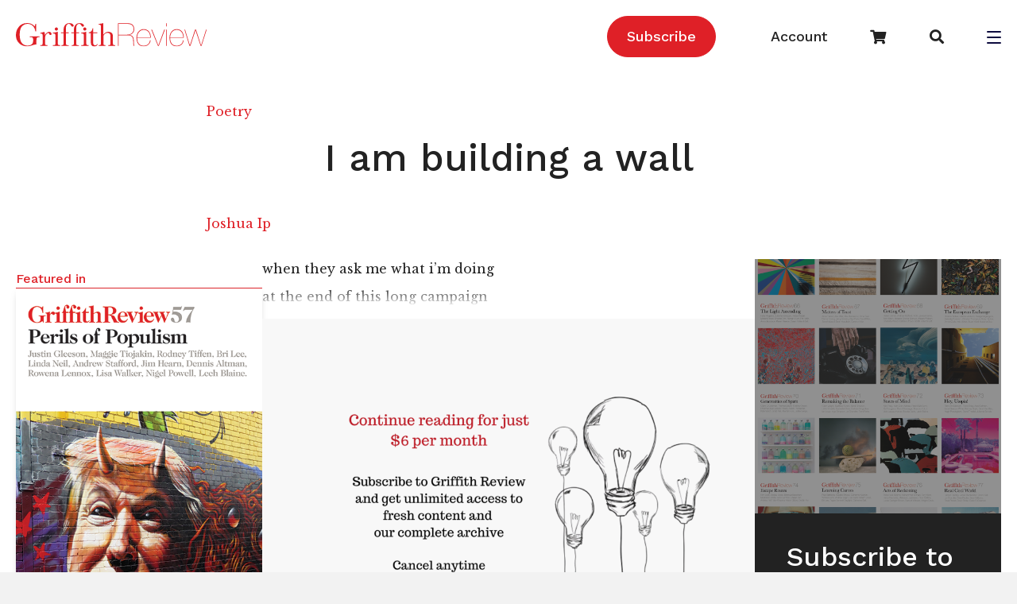

--- FILE ---
content_type: text/html; charset=UTF-8
request_url: https://www.griffithreview.com/articles/i-am-building-a-wall/
body_size: 20008
content:
<!DOCTYPE html>
<html lang="en-US">

<head>
		<meta charset="UTF-8" />
<script>
var gform;gform||(document.addEventListener("gform_main_scripts_loaded",function(){gform.scriptsLoaded=!0}),document.addEventListener("gform/theme/scripts_loaded",function(){gform.themeScriptsLoaded=!0}),window.addEventListener("DOMContentLoaded",function(){gform.domLoaded=!0}),gform={domLoaded:!1,scriptsLoaded:!1,themeScriptsLoaded:!1,isFormEditor:()=>"function"==typeof InitializeEditor,callIfLoaded:function(o){return!(!gform.domLoaded||!gform.scriptsLoaded||!gform.themeScriptsLoaded&&!gform.isFormEditor()||(gform.isFormEditor()&&console.warn("The use of gform.initializeOnLoaded() is deprecated in the form editor context and will be removed in Gravity Forms 3.1."),o(),0))},initializeOnLoaded:function(o){gform.callIfLoaded(o)||(document.addEventListener("gform_main_scripts_loaded",()=>{gform.scriptsLoaded=!0,gform.callIfLoaded(o)}),document.addEventListener("gform/theme/scripts_loaded",()=>{gform.themeScriptsLoaded=!0,gform.callIfLoaded(o)}),window.addEventListener("DOMContentLoaded",()=>{gform.domLoaded=!0,gform.callIfLoaded(o)}))},hooks:{action:{},filter:{}},addAction:function(o,r,e,t){gform.addHook("action",o,r,e,t)},addFilter:function(o,r,e,t){gform.addHook("filter",o,r,e,t)},doAction:function(o){gform.doHook("action",o,arguments)},applyFilters:function(o){return gform.doHook("filter",o,arguments)},removeAction:function(o,r){gform.removeHook("action",o,r)},removeFilter:function(o,r,e){gform.removeHook("filter",o,r,e)},addHook:function(o,r,e,t,n){null==gform.hooks[o][r]&&(gform.hooks[o][r]=[]);var d=gform.hooks[o][r];null==n&&(n=r+"_"+d.length),gform.hooks[o][r].push({tag:n,callable:e,priority:t=null==t?10:t})},doHook:function(r,o,e){var t;if(e=Array.prototype.slice.call(e,1),null!=gform.hooks[r][o]&&((o=gform.hooks[r][o]).sort(function(o,r){return o.priority-r.priority}),o.forEach(function(o){"function"!=typeof(t=o.callable)&&(t=window[t]),"action"==r?t.apply(null,e):e[0]=t.apply(null,e)})),"filter"==r)return e[0]},removeHook:function(o,r,t,n){var e;null!=gform.hooks[o][r]&&(e=(e=gform.hooks[o][r]).filter(function(o,r,e){return!!(null!=n&&n!=o.tag||null!=t&&t!=o.priority)}),gform.hooks[o][r]=e)}});
</script>

	<meta name='viewport' content='width=device-width, initial-scale=1.0' />
	<meta http-equiv='X-UA-Compatible' content='IE=edge' />
	
	<!-- Google Tag Manager -->
<script>(function(w,d,s,l,i){w[l]=w[l]||[];w[l].push({'gtm.start':
new Date().getTime(),event:'gtm.js'});var f=d.getElementsByTagName(s)[0],
j=d.createElement(s),dl=l!='dataLayer'?'&l='+l:'';j.async=true;j.src=
'https://www.googletagmanager.com/gtm.js?id='+i+dl;f.parentNode.insertBefore(j,f);
})(window,document,'script','dataLayer','GTM-5QTX4RX');</script>
<!-- End Google Tag Manager -->

	<link rel="profile" href="https://gmpg.org/xfn/11" />
	<meta name='robots' content='index, follow, max-image-preview:large, max-snippet:-1, max-video-preview:-1' />
	<style>img:is([sizes="auto" i], [sizes^="auto," i]) { contain-intrinsic-size: 3000px 1500px }</style>
	
<!-- Social Warfare v4.5.6 https://warfareplugins.com - BEGINNING OF OUTPUT -->
<style>
	@font-face {
		font-family: "sw-icon-font";
		src:url("https://www.griffithreview.com/wp-content/plugins/social-warfare/assets/fonts/sw-icon-font.eot?ver=4.5.6");
		src:url("https://www.griffithreview.com/wp-content/plugins/social-warfare/assets/fonts/sw-icon-font.eot?ver=4.5.6#iefix") format("embedded-opentype"),
		url("https://www.griffithreview.com/wp-content/plugins/social-warfare/assets/fonts/sw-icon-font.woff?ver=4.5.6") format("woff"),
		url("https://www.griffithreview.com/wp-content/plugins/social-warfare/assets/fonts/sw-icon-font.ttf?ver=4.5.6") format("truetype"),
		url("https://www.griffithreview.com/wp-content/plugins/social-warfare/assets/fonts/sw-icon-font.svg?ver=4.5.6#1445203416") format("svg");
		font-weight: normal;
		font-style: normal;
		font-display:block;
	}
</style>
<!-- Social Warfare v4.5.6 https://warfareplugins.com - END OF OUTPUT -->


	<!-- This site is optimized with the Yoast SEO Premium plugin v26.3 (Yoast SEO v26.3) - https://yoast.com/wordpress/plugins/seo/ -->
	<title>I am building a wall - Griffith Review</title>
	<link rel="canonical" href="https://www.griffithreview.com/articles/i-am-building-a-wall/" />
	<meta property="og:locale" content="en_US" />
	<meta property="og:type" content="article" />
	<meta property="og:title" content="I am building a wall" />
	<meta property="og:description" content="when they ask me what i’m doing at the end of this long campaign Already a subscriber? Sign in here If you are an educator or student wishing to access content for study purposes please contact us at griffithreview@griffith.edu.au" />
	<meta property="og:url" content="https://www.griffithreview.com/articles/i-am-building-a-wall/" />
	<meta property="og:site_name" content="Griffith Review" />
	<meta property="article:publisher" content="https://www.facebook.com/griffithreview" />
	<meta property="article:modified_time" content="2023-03-03T02:23:20+00:00" />
	<meta property="og:image" content="https://www.griffithreview.com/wp-content/uploads/GR-in-circle.GriffithRED-e1502076454330.png" />
	<meta property="og:image:width" content="200" />
	<meta property="og:image:height" content="200" />
	<meta property="og:image:type" content="image/png" />
	<meta name="twitter:card" content="summary_large_image" />
	<meta name="twitter:site" content="@griffithreview" />
	<meta name="twitter:label1" content="Est. reading time" />
	<meta name="twitter:data1" content="3 minutes" />
	<script type="application/ld+json" class="yoast-schema-graph">{"@context":"https://schema.org","@graph":[{"@type":"WebPage","@id":"https://www.griffithreview.com/articles/i-am-building-a-wall/","url":"https://www.griffithreview.com/articles/i-am-building-a-wall/","name":"I am building a wall - Griffith Review","isPartOf":{"@id":"https://www.griffithreview.com/#website"},"datePublished":"2017-07-27T01:38:43+00:00","dateModified":"2023-03-03T02:23:20+00:00","breadcrumb":{"@id":"https://www.griffithreview.com/articles/i-am-building-a-wall/#breadcrumb"},"inLanguage":"en-US","potentialAction":[{"@type":"ReadAction","target":["https://www.griffithreview.com/articles/i-am-building-a-wall/"]}]},{"@type":"BreadcrumbList","@id":"https://www.griffithreview.com/articles/i-am-building-a-wall/#breadcrumb","itemListElement":[{"@type":"ListItem","position":1,"name":"Home","item":"https://www.griffithreview.com/"},{"@type":"ListItem","position":2,"name":"Articles","item":"https://www.griffithreview.com/articles/"},{"@type":"ListItem","position":3,"name":"I am building a wall"}]},{"@type":"WebSite","@id":"https://www.griffithreview.com/#website","url":"https://www.griffithreview.com/","name":"griffithreview.com","description":"A quarterly of new writing and ideas","publisher":{"@id":"https://www.griffithreview.com/#organization"},"potentialAction":[{"@type":"SearchAction","target":{"@type":"EntryPoint","urlTemplate":"https://www.griffithreview.com/?s={search_term_string}"},"query-input":{"@type":"PropertyValueSpecification","valueRequired":true,"valueName":"search_term_string"}}],"inLanguage":"en-US"},{"@type":"Organization","@id":"https://www.griffithreview.com/#organization","name":"griffithreview.com","url":"https://www.griffithreview.com/","logo":{"@type":"ImageObject","inLanguage":"en-US","@id":"https://www.griffithreview.com/#/schema/logo/image/","url":"https://www.griffithreview.com/wp-content/uploads/2023/05/Griffith-Review-horizontal-logo-cmyk-3-scaled.jpg","contentUrl":"https://www.griffithreview.com/wp-content/uploads/2023/05/Griffith-Review-horizontal-logo-cmyk-3-scaled.jpg","width":2560,"height":346,"caption":"griffithreview.com"},"image":{"@id":"https://www.griffithreview.com/#/schema/logo/image/"},"sameAs":["https://www.facebook.com/griffithreview","https://x.com/griffithreview","https://www.instagram.com/griffithreview/"]}]}</script>
	<!-- / Yoast SEO Premium plugin. -->


<link rel='dns-prefetch' href='//fonts.googleapis.com' />
<link href='https://fonts.gstatic.com' crossorigin rel='preconnect' />
<link rel="alternate" type="application/rss+xml" title="Griffith Review &raquo; Feed" href="https://www.griffithreview.com/feed/" />
<link rel="alternate" type="application/rss+xml" title="Griffith Review &raquo; Comments Feed" href="https://www.griffithreview.com/comments/feed/" />
<link rel="preload" href="https://www.griffithreview.com/wp-content/plugins/bb-plugin/fonts/fontawesome/5.15.4/webfonts/fa-brands-400.woff2" as="font" type="font/woff2" crossorigin="anonymous">
<link rel="preload" href="https://www.griffithreview.com/wp-content/plugins/bb-plugin/fonts/fontawesome/5.15.4/webfonts/fa-solid-900.woff2" as="font" type="font/woff2" crossorigin="anonymous">
<link rel="preload" href="https://www.griffithreview.com/wp-content/plugins/bb-plugin/fonts/fontawesome/5.15.4/webfonts/fa-regular-400.woff2" as="font" type="font/woff2" crossorigin="anonymous">
<script>
window._wpemojiSettings = {"baseUrl":"https:\/\/s.w.org\/images\/core\/emoji\/16.0.1\/72x72\/","ext":".png","svgUrl":"https:\/\/s.w.org\/images\/core\/emoji\/16.0.1\/svg\/","svgExt":".svg","source":{"concatemoji":"https:\/\/www.griffithreview.com\/wp-includes\/js\/wp-emoji-release.min.js?ver=6.8.3"}};
/*! This file is auto-generated */
!function(s,n){var o,i,e;function c(e){try{var t={supportTests:e,timestamp:(new Date).valueOf()};sessionStorage.setItem(o,JSON.stringify(t))}catch(e){}}function p(e,t,n){e.clearRect(0,0,e.canvas.width,e.canvas.height),e.fillText(t,0,0);var t=new Uint32Array(e.getImageData(0,0,e.canvas.width,e.canvas.height).data),a=(e.clearRect(0,0,e.canvas.width,e.canvas.height),e.fillText(n,0,0),new Uint32Array(e.getImageData(0,0,e.canvas.width,e.canvas.height).data));return t.every(function(e,t){return e===a[t]})}function u(e,t){e.clearRect(0,0,e.canvas.width,e.canvas.height),e.fillText(t,0,0);for(var n=e.getImageData(16,16,1,1),a=0;a<n.data.length;a++)if(0!==n.data[a])return!1;return!0}function f(e,t,n,a){switch(t){case"flag":return n(e,"\ud83c\udff3\ufe0f\u200d\u26a7\ufe0f","\ud83c\udff3\ufe0f\u200b\u26a7\ufe0f")?!1:!n(e,"\ud83c\udde8\ud83c\uddf6","\ud83c\udde8\u200b\ud83c\uddf6")&&!n(e,"\ud83c\udff4\udb40\udc67\udb40\udc62\udb40\udc65\udb40\udc6e\udb40\udc67\udb40\udc7f","\ud83c\udff4\u200b\udb40\udc67\u200b\udb40\udc62\u200b\udb40\udc65\u200b\udb40\udc6e\u200b\udb40\udc67\u200b\udb40\udc7f");case"emoji":return!a(e,"\ud83e\udedf")}return!1}function g(e,t,n,a){var r="undefined"!=typeof WorkerGlobalScope&&self instanceof WorkerGlobalScope?new OffscreenCanvas(300,150):s.createElement("canvas"),o=r.getContext("2d",{willReadFrequently:!0}),i=(o.textBaseline="top",o.font="600 32px Arial",{});return e.forEach(function(e){i[e]=t(o,e,n,a)}),i}function t(e){var t=s.createElement("script");t.src=e,t.defer=!0,s.head.appendChild(t)}"undefined"!=typeof Promise&&(o="wpEmojiSettingsSupports",i=["flag","emoji"],n.supports={everything:!0,everythingExceptFlag:!0},e=new Promise(function(e){s.addEventListener("DOMContentLoaded",e,{once:!0})}),new Promise(function(t){var n=function(){try{var e=JSON.parse(sessionStorage.getItem(o));if("object"==typeof e&&"number"==typeof e.timestamp&&(new Date).valueOf()<e.timestamp+604800&&"object"==typeof e.supportTests)return e.supportTests}catch(e){}return null}();if(!n){if("undefined"!=typeof Worker&&"undefined"!=typeof OffscreenCanvas&&"undefined"!=typeof URL&&URL.createObjectURL&&"undefined"!=typeof Blob)try{var e="postMessage("+g.toString()+"("+[JSON.stringify(i),f.toString(),p.toString(),u.toString()].join(",")+"));",a=new Blob([e],{type:"text/javascript"}),r=new Worker(URL.createObjectURL(a),{name:"wpTestEmojiSupports"});return void(r.onmessage=function(e){c(n=e.data),r.terminate(),t(n)})}catch(e){}c(n=g(i,f,p,u))}t(n)}).then(function(e){for(var t in e)n.supports[t]=e[t],n.supports.everything=n.supports.everything&&n.supports[t],"flag"!==t&&(n.supports.everythingExceptFlag=n.supports.everythingExceptFlag&&n.supports[t]);n.supports.everythingExceptFlag=n.supports.everythingExceptFlag&&!n.supports.flag,n.DOMReady=!1,n.readyCallback=function(){n.DOMReady=!0}}).then(function(){return e}).then(function(){var e;n.supports.everything||(n.readyCallback(),(e=n.source||{}).concatemoji?t(e.concatemoji):e.wpemoji&&e.twemoji&&(t(e.twemoji),t(e.wpemoji)))}))}((window,document),window._wpemojiSettings);
</script>

<link rel='stylesheet' id='social-warfare-block-css-css' href='https://www.griffithreview.com/wp-content/plugins/social-warfare/assets/js/post-editor/dist/blocks.style.build.css?ver=6.8.3' media='all' />
<style id='wp-emoji-styles-inline-css'>

	img.wp-smiley, img.emoji {
		display: inline !important;
		border: none !important;
		box-shadow: none !important;
		height: 1em !important;
		width: 1em !important;
		margin: 0 0.07em !important;
		vertical-align: -0.1em !important;
		background: none !important;
		padding: 0 !important;
	}
</style>
<link rel='stylesheet' id='wp-block-library-css' href='https://www.griffithreview.com/wp-includes/css/dist/block-library/style.min.css?ver=6.8.3' media='all' />
<style id='wp-block-library-theme-inline-css'>
.wp-block-audio :where(figcaption){color:#555;font-size:13px;text-align:center}.is-dark-theme .wp-block-audio :where(figcaption){color:#ffffffa6}.wp-block-audio{margin:0 0 1em}.wp-block-code{border:1px solid #ccc;border-radius:4px;font-family:Menlo,Consolas,monaco,monospace;padding:.8em 1em}.wp-block-embed :where(figcaption){color:#555;font-size:13px;text-align:center}.is-dark-theme .wp-block-embed :where(figcaption){color:#ffffffa6}.wp-block-embed{margin:0 0 1em}.blocks-gallery-caption{color:#555;font-size:13px;text-align:center}.is-dark-theme .blocks-gallery-caption{color:#ffffffa6}:root :where(.wp-block-image figcaption){color:#555;font-size:13px;text-align:center}.is-dark-theme :root :where(.wp-block-image figcaption){color:#ffffffa6}.wp-block-image{margin:0 0 1em}.wp-block-pullquote{border-bottom:4px solid;border-top:4px solid;color:currentColor;margin-bottom:1.75em}.wp-block-pullquote cite,.wp-block-pullquote footer,.wp-block-pullquote__citation{color:currentColor;font-size:.8125em;font-style:normal;text-transform:uppercase}.wp-block-quote{border-left:.25em solid;margin:0 0 1.75em;padding-left:1em}.wp-block-quote cite,.wp-block-quote footer{color:currentColor;font-size:.8125em;font-style:normal;position:relative}.wp-block-quote:where(.has-text-align-right){border-left:none;border-right:.25em solid;padding-left:0;padding-right:1em}.wp-block-quote:where(.has-text-align-center){border:none;padding-left:0}.wp-block-quote.is-large,.wp-block-quote.is-style-large,.wp-block-quote:where(.is-style-plain){border:none}.wp-block-search .wp-block-search__label{font-weight:700}.wp-block-search__button{border:1px solid #ccc;padding:.375em .625em}:where(.wp-block-group.has-background){padding:1.25em 2.375em}.wp-block-separator.has-css-opacity{opacity:.4}.wp-block-separator{border:none;border-bottom:2px solid;margin-left:auto;margin-right:auto}.wp-block-separator.has-alpha-channel-opacity{opacity:1}.wp-block-separator:not(.is-style-wide):not(.is-style-dots){width:100px}.wp-block-separator.has-background:not(.is-style-dots){border-bottom:none;height:1px}.wp-block-separator.has-background:not(.is-style-wide):not(.is-style-dots){height:2px}.wp-block-table{margin:0 0 1em}.wp-block-table td,.wp-block-table th{word-break:normal}.wp-block-table :where(figcaption){color:#555;font-size:13px;text-align:center}.is-dark-theme .wp-block-table :where(figcaption){color:#ffffffa6}.wp-block-video :where(figcaption){color:#555;font-size:13px;text-align:center}.is-dark-theme .wp-block-video :where(figcaption){color:#ffffffa6}.wp-block-video{margin:0 0 1em}:root :where(.wp-block-template-part.has-background){margin-bottom:0;margin-top:0;padding:1.25em 2.375em}
</style>
<style id='classic-theme-styles-inline-css'>
/*! This file is auto-generated */
.wp-block-button__link{color:#fff;background-color:#32373c;border-radius:9999px;box-shadow:none;text-decoration:none;padding:calc(.667em + 2px) calc(1.333em + 2px);font-size:1.125em}.wp-block-file__button{background:#32373c;color:#fff;text-decoration:none}
</style>
<style id='safe-svg-svg-icon-style-inline-css'>
.safe-svg-cover{text-align:center}.safe-svg-cover .safe-svg-inside{display:inline-block;max-width:100%}.safe-svg-cover svg{fill:currentColor;height:100%;max-height:100%;max-width:100%;width:100%}

</style>
<style id='global-styles-inline-css'>
:root{--wp--preset--aspect-ratio--square: 1;--wp--preset--aspect-ratio--4-3: 4/3;--wp--preset--aspect-ratio--3-4: 3/4;--wp--preset--aspect-ratio--3-2: 3/2;--wp--preset--aspect-ratio--2-3: 2/3;--wp--preset--aspect-ratio--16-9: 16/9;--wp--preset--aspect-ratio--9-16: 9/16;--wp--preset--color--black: #000000;--wp--preset--color--cyan-bluish-gray: #abb8c3;--wp--preset--color--white: #ffffff;--wp--preset--color--pale-pink: #f78da7;--wp--preset--color--vivid-red: #cf2e2e;--wp--preset--color--luminous-vivid-orange: #ff6900;--wp--preset--color--luminous-vivid-amber: #fcb900;--wp--preset--color--light-green-cyan: #7bdcb5;--wp--preset--color--vivid-green-cyan: #00d084;--wp--preset--color--pale-cyan-blue: #8ed1fc;--wp--preset--color--vivid-cyan-blue: #0693e3;--wp--preset--color--vivid-purple: #9b51e0;--wp--preset--color--fl-heading-text: #222222;--wp--preset--color--fl-body-bg: #f2f2f2;--wp--preset--color--fl-body-text: #222222;--wp--preset--color--fl-accent: #df2027;--wp--preset--color--fl-accent-hover: #222222;--wp--preset--color--fl-topbar-bg: #ffffff;--wp--preset--color--fl-topbar-text: #000000;--wp--preset--color--fl-topbar-link: #428bca;--wp--preset--color--fl-topbar-hover: #428bca;--wp--preset--color--fl-header-bg: #ffffff;--wp--preset--color--fl-header-text: #000000;--wp--preset--color--fl-header-link: #428bca;--wp--preset--color--fl-header-hover: #428bca;--wp--preset--color--fl-nav-bg: #ffffff;--wp--preset--color--fl-nav-link: #428bca;--wp--preset--color--fl-nav-hover: #428bca;--wp--preset--color--fl-content-bg: #ffffff;--wp--preset--color--fl-footer-widgets-bg: #ffffff;--wp--preset--color--fl-footer-widgets-text: #000000;--wp--preset--color--fl-footer-widgets-link: #428bca;--wp--preset--color--fl-footer-widgets-hover: #428bca;--wp--preset--color--fl-footer-bg: #ffffff;--wp--preset--color--fl-footer-text: #000000;--wp--preset--color--fl-footer-link: #428bca;--wp--preset--color--fl-footer-hover: #428bca;--wp--preset--gradient--vivid-cyan-blue-to-vivid-purple: linear-gradient(135deg,rgba(6,147,227,1) 0%,rgb(155,81,224) 100%);--wp--preset--gradient--light-green-cyan-to-vivid-green-cyan: linear-gradient(135deg,rgb(122,220,180) 0%,rgb(0,208,130) 100%);--wp--preset--gradient--luminous-vivid-amber-to-luminous-vivid-orange: linear-gradient(135deg,rgba(252,185,0,1) 0%,rgba(255,105,0,1) 100%);--wp--preset--gradient--luminous-vivid-orange-to-vivid-red: linear-gradient(135deg,rgba(255,105,0,1) 0%,rgb(207,46,46) 100%);--wp--preset--gradient--very-light-gray-to-cyan-bluish-gray: linear-gradient(135deg,rgb(238,238,238) 0%,rgb(169,184,195) 100%);--wp--preset--gradient--cool-to-warm-spectrum: linear-gradient(135deg,rgb(74,234,220) 0%,rgb(151,120,209) 20%,rgb(207,42,186) 40%,rgb(238,44,130) 60%,rgb(251,105,98) 80%,rgb(254,248,76) 100%);--wp--preset--gradient--blush-light-purple: linear-gradient(135deg,rgb(255,206,236) 0%,rgb(152,150,240) 100%);--wp--preset--gradient--blush-bordeaux: linear-gradient(135deg,rgb(254,205,165) 0%,rgb(254,45,45) 50%,rgb(107,0,62) 100%);--wp--preset--gradient--luminous-dusk: linear-gradient(135deg,rgb(255,203,112) 0%,rgb(199,81,192) 50%,rgb(65,88,208) 100%);--wp--preset--gradient--pale-ocean: linear-gradient(135deg,rgb(255,245,203) 0%,rgb(182,227,212) 50%,rgb(51,167,181) 100%);--wp--preset--gradient--electric-grass: linear-gradient(135deg,rgb(202,248,128) 0%,rgb(113,206,126) 100%);--wp--preset--gradient--midnight: linear-gradient(135deg,rgb(2,3,129) 0%,rgb(40,116,252) 100%);--wp--preset--font-size--small: 13px;--wp--preset--font-size--medium: 20px;--wp--preset--font-size--large: 36px;--wp--preset--font-size--x-large: 42px;--wp--preset--spacing--20: 0.44rem;--wp--preset--spacing--30: 0.67rem;--wp--preset--spacing--40: 1rem;--wp--preset--spacing--50: 1.5rem;--wp--preset--spacing--60: 2.25rem;--wp--preset--spacing--70: 3.38rem;--wp--preset--spacing--80: 5.06rem;--wp--preset--shadow--natural: 6px 6px 9px rgba(0, 0, 0, 0.2);--wp--preset--shadow--deep: 12px 12px 50px rgba(0, 0, 0, 0.4);--wp--preset--shadow--sharp: 6px 6px 0px rgba(0, 0, 0, 0.2);--wp--preset--shadow--outlined: 6px 6px 0px -3px rgba(255, 255, 255, 1), 6px 6px rgba(0, 0, 0, 1);--wp--preset--shadow--crisp: 6px 6px 0px rgba(0, 0, 0, 1);}:where(.is-layout-flex){gap: 0.5em;}:where(.is-layout-grid){gap: 0.5em;}body .is-layout-flex{display: flex;}.is-layout-flex{flex-wrap: wrap;align-items: center;}.is-layout-flex > :is(*, div){margin: 0;}body .is-layout-grid{display: grid;}.is-layout-grid > :is(*, div){margin: 0;}:where(.wp-block-columns.is-layout-flex){gap: 2em;}:where(.wp-block-columns.is-layout-grid){gap: 2em;}:where(.wp-block-post-template.is-layout-flex){gap: 1.25em;}:where(.wp-block-post-template.is-layout-grid){gap: 1.25em;}.has-black-color{color: var(--wp--preset--color--black) !important;}.has-cyan-bluish-gray-color{color: var(--wp--preset--color--cyan-bluish-gray) !important;}.has-white-color{color: var(--wp--preset--color--white) !important;}.has-pale-pink-color{color: var(--wp--preset--color--pale-pink) !important;}.has-vivid-red-color{color: var(--wp--preset--color--vivid-red) !important;}.has-luminous-vivid-orange-color{color: var(--wp--preset--color--luminous-vivid-orange) !important;}.has-luminous-vivid-amber-color{color: var(--wp--preset--color--luminous-vivid-amber) !important;}.has-light-green-cyan-color{color: var(--wp--preset--color--light-green-cyan) !important;}.has-vivid-green-cyan-color{color: var(--wp--preset--color--vivid-green-cyan) !important;}.has-pale-cyan-blue-color{color: var(--wp--preset--color--pale-cyan-blue) !important;}.has-vivid-cyan-blue-color{color: var(--wp--preset--color--vivid-cyan-blue) !important;}.has-vivid-purple-color{color: var(--wp--preset--color--vivid-purple) !important;}.has-black-background-color{background-color: var(--wp--preset--color--black) !important;}.has-cyan-bluish-gray-background-color{background-color: var(--wp--preset--color--cyan-bluish-gray) !important;}.has-white-background-color{background-color: var(--wp--preset--color--white) !important;}.has-pale-pink-background-color{background-color: var(--wp--preset--color--pale-pink) !important;}.has-vivid-red-background-color{background-color: var(--wp--preset--color--vivid-red) !important;}.has-luminous-vivid-orange-background-color{background-color: var(--wp--preset--color--luminous-vivid-orange) !important;}.has-luminous-vivid-amber-background-color{background-color: var(--wp--preset--color--luminous-vivid-amber) !important;}.has-light-green-cyan-background-color{background-color: var(--wp--preset--color--light-green-cyan) !important;}.has-vivid-green-cyan-background-color{background-color: var(--wp--preset--color--vivid-green-cyan) !important;}.has-pale-cyan-blue-background-color{background-color: var(--wp--preset--color--pale-cyan-blue) !important;}.has-vivid-cyan-blue-background-color{background-color: var(--wp--preset--color--vivid-cyan-blue) !important;}.has-vivid-purple-background-color{background-color: var(--wp--preset--color--vivid-purple) !important;}.has-black-border-color{border-color: var(--wp--preset--color--black) !important;}.has-cyan-bluish-gray-border-color{border-color: var(--wp--preset--color--cyan-bluish-gray) !important;}.has-white-border-color{border-color: var(--wp--preset--color--white) !important;}.has-pale-pink-border-color{border-color: var(--wp--preset--color--pale-pink) !important;}.has-vivid-red-border-color{border-color: var(--wp--preset--color--vivid-red) !important;}.has-luminous-vivid-orange-border-color{border-color: var(--wp--preset--color--luminous-vivid-orange) !important;}.has-luminous-vivid-amber-border-color{border-color: var(--wp--preset--color--luminous-vivid-amber) !important;}.has-light-green-cyan-border-color{border-color: var(--wp--preset--color--light-green-cyan) !important;}.has-vivid-green-cyan-border-color{border-color: var(--wp--preset--color--vivid-green-cyan) !important;}.has-pale-cyan-blue-border-color{border-color: var(--wp--preset--color--pale-cyan-blue) !important;}.has-vivid-cyan-blue-border-color{border-color: var(--wp--preset--color--vivid-cyan-blue) !important;}.has-vivid-purple-border-color{border-color: var(--wp--preset--color--vivid-purple) !important;}.has-vivid-cyan-blue-to-vivid-purple-gradient-background{background: var(--wp--preset--gradient--vivid-cyan-blue-to-vivid-purple) !important;}.has-light-green-cyan-to-vivid-green-cyan-gradient-background{background: var(--wp--preset--gradient--light-green-cyan-to-vivid-green-cyan) !important;}.has-luminous-vivid-amber-to-luminous-vivid-orange-gradient-background{background: var(--wp--preset--gradient--luminous-vivid-amber-to-luminous-vivid-orange) !important;}.has-luminous-vivid-orange-to-vivid-red-gradient-background{background: var(--wp--preset--gradient--luminous-vivid-orange-to-vivid-red) !important;}.has-very-light-gray-to-cyan-bluish-gray-gradient-background{background: var(--wp--preset--gradient--very-light-gray-to-cyan-bluish-gray) !important;}.has-cool-to-warm-spectrum-gradient-background{background: var(--wp--preset--gradient--cool-to-warm-spectrum) !important;}.has-blush-light-purple-gradient-background{background: var(--wp--preset--gradient--blush-light-purple) !important;}.has-blush-bordeaux-gradient-background{background: var(--wp--preset--gradient--blush-bordeaux) !important;}.has-luminous-dusk-gradient-background{background: var(--wp--preset--gradient--luminous-dusk) !important;}.has-pale-ocean-gradient-background{background: var(--wp--preset--gradient--pale-ocean) !important;}.has-electric-grass-gradient-background{background: var(--wp--preset--gradient--electric-grass) !important;}.has-midnight-gradient-background{background: var(--wp--preset--gradient--midnight) !important;}.has-small-font-size{font-size: var(--wp--preset--font-size--small) !important;}.has-medium-font-size{font-size: var(--wp--preset--font-size--medium) !important;}.has-large-font-size{font-size: var(--wp--preset--font-size--large) !important;}.has-x-large-font-size{font-size: var(--wp--preset--font-size--x-large) !important;}
:where(.wp-block-post-template.is-layout-flex){gap: 1.25em;}:where(.wp-block-post-template.is-layout-grid){gap: 1.25em;}
:where(.wp-block-columns.is-layout-flex){gap: 2em;}:where(.wp-block-columns.is-layout-grid){gap: 2em;}
:root :where(.wp-block-pullquote){font-size: 1.5em;line-height: 1.6;}
</style>
<link rel='stylesheet' id='woocommerce-layout-css' href='https://www.griffithreview.com/wp-content/plugins/woocommerce/assets/css/woocommerce-layout.css?ver=10.3.7' media='all' />
<link rel='stylesheet' id='woocommerce-smallscreen-css' href='https://www.griffithreview.com/wp-content/plugins/woocommerce/assets/css/woocommerce-smallscreen.css?ver=10.3.7' media='only screen and (max-width: 767px)' />
<link rel='stylesheet' id='woocommerce-general-css' href='https://www.griffithreview.com/wp-content/plugins/woocommerce/assets/css/woocommerce.css?ver=10.3.7' media='all' />
<style id='woocommerce-inline-inline-css'>
.woocommerce form .form-row .required { visibility: visible; }
</style>
<link rel='stylesheet' id='font-awesome-5-css' href='https://www.griffithreview.com/wp-content/plugins/bb-plugin/fonts/fontawesome/5.15.4/css/all.min.css?ver=2.9.4' media='all' />
<link rel='stylesheet' id='dashicons-css' href='https://www.griffithreview.com/wp-includes/css/dashicons.min.css?ver=6.8.3' media='all' />
<link rel='stylesheet' id='fl-builder-layout-bundle-f850a81425b004d99fdf04bef66cc998-css' href='https://www.griffithreview.com/wp-content/uploads/bb-plugin/cache/f850a81425b004d99fdf04bef66cc998-layout-bundle.css?ver=2.9.4-1.5.2' media='all' />
<link rel='stylesheet' id='social_warfare-css' href='https://www.griffithreview.com/wp-content/plugins/social-warfare/assets/css/style.min.css?ver=4.5.6' media='all' />
<link rel='stylesheet' id='brands-styles-css' href='https://www.griffithreview.com/wp-content/plugins/woocommerce/assets/css/brands.css?ver=10.3.7' media='all' />
<link rel='stylesheet' id='searchwp-forms-css' href='https://www.griffithreview.com/wp-content/plugins/searchwp/assets/css/frontend/search-forms.min.css?ver=4.5.3' media='all' />
<link rel='stylesheet' id='jquery-magnificpopup-css' href='https://www.griffithreview.com/wp-content/plugins/bb-plugin/css/jquery.magnificpopup.min.css?ver=2.9.4' media='all' />
<link rel='stylesheet' id='base-css' href='https://www.griffithreview.com/wp-content/themes/bb-theme/css/base.min.css?ver=1.7.19' media='all' />
<link rel='stylesheet' id='fl-automator-skin-css' href='https://www.griffithreview.com/wp-content/uploads/bb-theme/skin-690fac8f4d37c.css?ver=1.7.19' media='all' />
<link rel='stylesheet' id='fl-child-theme-css' href='https://www.griffithreview.com/wp-content/themes/griffith-review/style.css?ver=6.8.3' media='all' />
<link rel='stylesheet' id='fl-builder-google-fonts-e955c9c3d0391e2be19d3e1e3e559cb3-css' href='//fonts.googleapis.com/css?family=Libre+Baskerville%3A400%2C300%2C700%7CWork+Sans%3A500%2C700%2C400&#038;ver=6.8.3' media='all' />
<script src="https://www.griffithreview.com/wp-includes/js/jquery/jquery.min.js?ver=3.7.1" id="jquery-core-js"></script>
<script src="https://www.griffithreview.com/wp-includes/js/jquery/jquery-migrate.min.js?ver=3.4.1" id="jquery-migrate-js"></script>
<script src="https://www.griffithreview.com/wp-content/plugins/woocommerce/assets/js/jquery-blockui/jquery.blockUI.min.js?ver=2.7.0-wc.10.3.7" id="wc-jquery-blockui-js" defer data-wp-strategy="defer"></script>
<script id="wc-add-to-cart-js-extra">
var wc_add_to_cart_params = {"ajax_url":"\/wp-admin\/admin-ajax.php","wc_ajax_url":"\/?wc-ajax=%%endpoint%%","i18n_view_cart":"View cart","cart_url":"https:\/\/www.griffithreview.com\/cart\/","is_cart":"","cart_redirect_after_add":"yes"};
</script>
<script src="https://www.griffithreview.com/wp-content/plugins/woocommerce/assets/js/frontend/add-to-cart.min.js?ver=10.3.7" id="wc-add-to-cart-js" defer data-wp-strategy="defer"></script>
<script src="https://www.griffithreview.com/wp-content/plugins/woocommerce/assets/js/js-cookie/js.cookie.min.js?ver=2.1.4-wc.10.3.7" id="wc-js-cookie-js" defer data-wp-strategy="defer"></script>
<script id="woocommerce-js-extra">
var woocommerce_params = {"ajax_url":"\/wp-admin\/admin-ajax.php","wc_ajax_url":"\/?wc-ajax=%%endpoint%%","i18n_password_show":"Show password","i18n_password_hide":"Hide password"};
</script>
<script src="https://www.griffithreview.com/wp-content/plugins/woocommerce/assets/js/frontend/woocommerce.min.js?ver=10.3.7" id="woocommerce-js" defer data-wp-strategy="defer"></script>
<link rel="https://api.w.org/" href="https://www.griffithreview.com/wp-json/" /><link rel="alternate" title="JSON" type="application/json" href="https://www.griffithreview.com/wp-json/wp/v2/articles/27262" /><link rel="EditURI" type="application/rsd+xml" title="RSD" href="https://www.griffithreview.com/xmlrpc.php?rsd" />
<link rel='shortlink' href='https://www.griffithreview.com/?p=27262' />
<link rel="alternate" title="oEmbed (JSON)" type="application/json+oembed" href="https://www.griffithreview.com/wp-json/oembed/1.0/embed?url=https%3A%2F%2Fwww.griffithreview.com%2Farticles%2Fi-am-building-a-wall%2F" />
<link rel="alternate" title="oEmbed (XML)" type="text/xml+oembed" href="https://www.griffithreview.com/wp-json/oembed/1.0/embed?url=https%3A%2F%2Fwww.griffithreview.com%2Farticles%2Fi-am-building-a-wall%2F&#038;format=xml" />
<meta name="generator" content="MadeByFreeBeer"><script type="text/javascript">
  (function(c) {
    var script = document.createElement("script");
    script.src = "https://js.memberful.com/embed.js";
    script.onload = function() { Memberful.setup(c) };
    document.head.appendChild(script);
  })({
    site: ["https:\/\/griffithreview.memberful.com"]  });
</script>
	<noscript><style>.woocommerce-product-gallery{ opacity: 1 !important; }</style></noscript>
			<style id="wp-custom-css">
			.quote-indent {
	padding-left: 40px;
}		</style>
		</head>

<body class="wp-singular articles-template-default single single-articles postid-27262 wp-theme-bb-theme wp-child-theme-griffith-review theme-bb-theme fl-builder-2-9-4 fl-themer-1-5-2 fl-theme-1-7-19 fl-no-js woocommerce-no-js fl-theme-builder-header fl-theme-builder-header-header fl-theme-builder-footer fl-theme-builder-footer-footer fl-theme-builder-singular fl-theme-builder-singular-single-edition-copy fl-framework-base fl-preset-default fl-full-width fl-search-active" itemscope="itemscope" itemtype="https://schema.org/WebPage">
	<!-- Google Tag Manager (noscript) -->
<noscript><iframe src="https://www.googletagmanager.com/ns.html?id=GTM-5QTX4RX"
height="0" width="0" style="display:none;visibility:hidden"></iframe></noscript>
<!-- End Google Tag Manager (noscript) -->
	<a aria-label="Skip to content" class="fl-screen-reader-text" href="#fl-main-content">Skip to content</a>	<div class="fl-page">
		<header class="fl-builder-content fl-builder-content-14 fl-builder-global-templates-locked" data-post-id="14" data-type="header" data-sticky="1" data-sticky-on="all" data-sticky-breakpoint="medium" data-shrink="0" data-overlay="0" data-overlay-bg="transparent" data-shrink-image-height="50px" role="banner" itemscope="itemscope" itemtype="http://schema.org/WPHeader"><div class="fl-row fl-row-full-width fl-row-bg-color fl-node-ojxz5i3lw26k fl-row-default-height fl-row-align-center" data-node="ojxz5i3lw26k">
	<div class="fl-row-content-wrap">
						<div class="fl-row-content fl-row-full-width fl-node-content">
		
<div class="fl-col-group fl-node-nsxqo8t7vpez" data-node="nsxqo8t7vpez">
			<div class="fl-col fl-node-62aiz9ymxul7 fl-col-bg-color" data-node="62aiz9ymxul7">
	<div class="fl-col-content fl-node-content"><div class="fl-module fl-module-header-menu fl-node-g863djuwnqfk" data-node="g863djuwnqfk">
	<div class="fl-module-content fl-node-content">
		
<header id="masthead" class="site-header">
	<div class="header-menu flex space-between align-center">
		<div class="flex align-center logo-menu">
			<a href="https://www.griffithreview.com/" class="site-logo" rel="home">
					<img decoding="async" src="https://www.griffithreview.com/wp-content/uploads/2022/06/logo-text.svg" alt="Griffith Review Logo" />
			</a>
			<div class="menu-nav flex  align-center">
				<div class="main-menu"><ul id="menu-homepage-2022" class="menu"><li id="menu-item-56062" class="menu-item menu-item-type-custom menu-item-object-custom menu-item-has-children menu-item-56062"><a href="https://www.griffithreview.com/editions/past-perfect/">Editions</a>
<ul class="sub-menu">
	<li id="menu-item-56063" class="menu-item menu-item-type-custom menu-item-object-custom menu-item-56063"><a href="https://www.griffithreview.com/editions/best-dressed/">Latest edition</a></li>
	<li id="menu-item-1005755110923" class="menu-item menu-item-type-custom menu-item-object-custom menu-item-1005755110923"><a href="https://www.griffithreview.com/curated-collections/">Collections</a></li>
	<li id="menu-item-56064" class="menu-item menu-item-type-custom menu-item-object-custom menu-item-56064"><a href="https://www.griffithreview.com/editions/">Archive</a></li>
	<li id="menu-item-55901" class="menu-item menu-item-type-custom menu-item-object-custom menu-item-55901"><a href="/contributors/">Contributors</a></li>
</ul>
</li>
<li id="menu-item-55855" class="menu-item menu-item-type-custom menu-item-object-custom menu-item-55855"><a href="/article_type/gr-online/">GR Online</a></li>
<li id="menu-item-55856" class="menu-item menu-item-type-custom menu-item-object-custom menu-item-55856"><a href="/events/">Events</a></li>
<li id="menu-item-55857" class="menu-item menu-item-type-custom menu-item-object-custom menu-item-55857"><a href="/for-writers/">For Writers</a></li>
<li id="menu-item-56263" class="menu-item menu-item-type-custom menu-item-object-custom menu-item-has-children menu-item-56263"><a href="https://www.griffithreview.com/shop-griffith-review/">Shop</a>
<ul class="sub-menu">
	<li id="menu-item-57185" class="menu-item menu-item-type-post_type menu-item-object-page menu-item-57185"><a href="https://www.griffithreview.com/shop-griffith-review/">Subscriptions</a></li>
	<li id="menu-item-57054" class="menu-item menu-item-type-custom menu-item-object-custom menu-item-57054"><a href="/editions/">Single editions</a></li>
	<li id="menu-item-57052" class="menu-item menu-item-type-post_type menu-item-object-page menu-item-57052"><a href="https://www.griffithreview.com/cart/">Cart</a></li>
</ul>
</li>
<li id="menu-item-57278" class="menu-item menu-item-type-custom menu-item-object-custom menu-item-57278"><a href="https://www.griffithreview.com/?memberful_endpoint=auth">Sign in</a></li>
</ul></div>				<div class="social-media">
													<a href="https://www.facebook.com/griffithreview/" class="social">
									<span class="fl-icon">
										<i class="fab fa-facebook-f" aria-hidden="true"></i>
									</span>
								</a>
															<a href="https://twitter.com/GriffithReview" class="social">
									<span class="fl-icon">
										<i class="fab fa-twitter" aria-hidden="true"></i>
									</span>
								</a>
															<a href="https://www.instagram.com/griffithreview/" class="social">
									<span class="fl-icon">
										<i class="fab fa-instagram-square" aria-hidden="true"></i>
									</span>
								</a>
											</div>
				<div class="footer-menu"><ul id="menu-footer-menu" class="menu"><li id="menu-item-55852" class="menu-item menu-item-type-post_type menu-item-object-page menu-item-55852"><a href="https://www.griffithreview.com/about-griffith-review/">About us</a></li>
<li id="menu-item-55870" class="menu-item menu-item-type-post_type menu-item-object-page menu-item-55870"><a href="https://www.griffithreview.com/support-griffith-review/">Support us</a></li>
<li id="menu-item-55871" class="menu-item menu-item-type-post_type menu-item-object-page menu-item-55871"><a href="https://www.griffithreview.com/contact-griffith-review-2/">Contact</a></li>
<li id="menu-item-55875" class="menu-item menu-item-type-post_type menu-item-object-page menu-item-55875"><a href="https://www.griffithreview.com/faqs/">FAQs</a></li>
<li id="menu-item-55874" class="menu-item menu-item-type-post_type menu-item-object-page menu-item-55874"><a href="https://www.griffithreview.com/accessibility/">Accessibility</a></li>
</ul></div>			</div>
		</div>
		<div class="flex align-center menu-highlight">
			<a href="https://griffithreview.memberful.com/account" class="btn sign-in">Account</a>
			<button class="mobmenu flex align-center justify-content" aria-label="Menu">
				<span class="burger">
					<span></span>
				</span>
			</button>
			<a href="/cart" class="cart-button">
				<span class="fl-icon">
					<i class="fas fa-shopping-cart" aria-hidden="true"></i>
				</span>
			</a>
			<a href="/shop/" class="btn contact-us">Subscribe</a>
			<a href="javascript:void();" class="search-button">
				<span class="fl-icon">
					<i class="fas fa-search" aria-hidden="true"></i>
				</span>
			</a>
		</div>
	</div>
	<div class="search-box">
		<div class="search-top flex space-between">
			<a href="https://www.griffithreview.com/" class="site-logo" rel="home">
				<img decoding="async" src="https://www.griffithreview.com/wp-content/uploads/2022/06/logo-text.svg" alt="Griffith Review Logo" />
			</a>		
			<button class="search-close" aria-label="Menu">
				<span class="close">
					<span></span>
				</span>
			</button>
		</div>
		<form aria-label="Search" method="get" role="search" action="https://www.griffithreview.com/" title="Type and press Enter to search.">
	<input aria-label="Search" type="search" class="fl-search-input form-control" name="s" placeholder="Search"  value="" onfocus="if (this.value === 'Search') { this.value = ''; }" onblur="if (this.value === '') this.value='Search';" />
	<button>
		<span class="fl-icon">
			<i class="fas fa-search" aria-hidden="true"></i>
		</span>
	</button>
</form>
	</div>
</header>
	</div>
</div>
</div>
</div>
	</div>
		</div>
	</div>
</div>
</header>		<div id="fl-main-content" class="fl-page-content" itemprop="mainContentOfPage" role="main">

			<div class="fl-builder-content fl-builder-content-55868 fl-builder-global-templates-locked" data-post-id="55868"><div class="fl-row fl-row-full-width fl-row-bg-none fl-node-nlr2xz35gsdw fl-row-default-height fl-row-align-center" data-node="nlr2xz35gsdw">
	<div class="fl-row-content-wrap">
						<div class="fl-row-content fl-row-fixed-width fl-node-content">
		
<div class="fl-col-group fl-node-ar57q8xgwmkt" data-node="ar57q8xgwmkt">
			<div class="fl-col fl-node-ly9rukecqh46 fl-col-bg-color" data-node="ly9rukecqh46">
	<div class="fl-col-content fl-node-content"><div class="fl-module fl-module-rich-text fl-node-9n0r2iw56uja" data-node="9n0r2iw56uja">
	<div class="fl-module-content fl-node-content">
		<div class="fl-rich-text">
	<p><a href="https://www.griffithreview.com/article_type/poetry/" rel="tag" class="poetry">Poetry</a></p>
</div>
	</div>
</div>
<div class="fl-module fl-module-heading fl-node-pnm83qg4jowv" data-node="pnm83qg4jowv">
	<div class="fl-module-content fl-node-content">
		<h2 class="fl-heading">
		<span class="fl-heading-text">I am building a wall</span>
	</h2>
	</div>
</div>
<div class="fl-module fl-module-heading fl-node-nkujmyvz6x25" data-node="nkujmyvz6x25">
	<div class="fl-module-content fl-node-content">
		<h4 class="fl-heading">
		<span class="fl-heading-text"></span>
	</h4>
	</div>
</div>
<div class="fl-module fl-module-rich-text fl-node-mk4b0c8nhg1i" data-node="mk4b0c8nhg1i">
	<div class="fl-module-content fl-node-content">
		<div class="fl-rich-text">
	<div>
<div><a href="https://www.griffithreview.com/contributors/joshua-ip/">Joshua Ip</a></div>
</div>
</div>
	</div>
</div>
</div>
</div>
	</div>
		</div>
	</div>
</div>
<div class="fl-row fl-row-full-width fl-row-bg-none fl-node-rbt3i4cysod1 fl-row-default-height fl-row-align-center" data-node="rbt3i4cysod1">
	<div class="fl-row-content-wrap">
						<div class="fl-row-content fl-row-fixed-width fl-node-content">
		
<div class="fl-col-group fl-node-6ta3q4id1vlh fl-col-group-equal-height fl-col-group-align-top fl-col-group-custom-width fl-col-group-responsive-reversed" data-node="6ta3q4id1vlh">
			<div class="fl-col fl-node-cibweuo6tmgv fl-col-bg-color fl-col-small fl-col-small-custom-width" data-node="cibweuo6tmgv">
	<div class="fl-col-content fl-node-content"><div class="fl-module fl-module-heading fl-node-53smnbkag8z2" data-node="53smnbkag8z2">
	<div class="fl-module-content fl-node-content">
		<h3 class="fl-heading">
		<span class="fl-heading-text">Featured in</span>
	</h3>
	</div>
</div>
<div class="fl-module fl-module-separator fl-node-2m8ner4txcpw" data-node="2m8ner4txcpw">
	<div class="fl-module-content fl-node-content">
		<div class="fl-separator"></div>
	</div>
</div>
<div class="fl-module fl-module-connected-edition fl-node-eop53xl4vnhz" data-node="eop53xl4vnhz">
	<div class="fl-module-content fl-node-content">
		<!--fwp-loop-->
<article class="edition-feature">
	<a href="https://www.griffithreview.com/editions/perils-of-populism/"><img width="458" height="701" src="https://www.griffithreview.com/wp-content/uploads/GR57_Cover_Product-page_Web-cover.png" class="attachment-large size-large wp-post-image" alt="" decoding="async" loading="lazy" srcset="https://www.griffithreview.com/wp-content/uploads/GR57_Cover_Product-page_Web-cover.png 458w, https://www.griffithreview.com/wp-content/uploads/GR57_Cover_Product-page_Web-cover-196x300.png 196w, https://www.griffithreview.com/wp-content/uploads/GR57_Cover_Product-page_Web-cover-52x80.png 52w, https://www.griffithreview.com/wp-content/uploads/GR57_Cover_Product-page_Web-cover-227x346.png 227w, https://www.griffithreview.com/wp-content/uploads/GR57_Cover_Product-page_Web-cover-56x85.png 56w, https://www.griffithreview.com/wp-content/uploads/GR57_Cover_Product-page_Web-cover-120x183.png 120w, https://www.griffithreview.com/wp-content/uploads/GR57_Cover_Product-page_Web-cover-147x225.png 147w, https://www.griffithreview.com/wp-content/uploads/GR57_Cover_Product-page_Web-cover-87x133.png 87w, https://www.griffithreview.com/wp-content/uploads/GR57_Cover_Product-page_Web-cover-79x121.png 79w, https://www.griffithreview.com/wp-content/uploads/GR57_Cover_Product-page_Web-cover-155x236.png 155w, https://www.griffithreview.com/wp-content/uploads/GR57_Cover_Product-page_Web-cover-46x69.png 46w" sizes="auto, (max-width: 458px) 100vw, 458px" /></a>
	<div class="edition-links edition-single">
					<a href="https://www.griffithreview.com/store/perils-of-populism/" class="btn">Buy</a>
			$27.99			</div>
	<div class="edition-details">
	<ul>
		<li>Published 20170801</li>
		<li>ISBN: 9781925498417</li>
		<li>Extent: 264pp</li>
		<li>Paperback (234 x 153mm), eBook</li>
	</ul>
	</div>
</article>
	</div>
</div>
</div>
</div>
			<div class="fl-col fl-node-v30x18rt5297 fl-col-bg-color fl-col-small fl-col-small-custom-width" data-node="v30x18rt5297">
	<div class="fl-col-content fl-node-content"><div class="fl-module fl-module-feature-image fl-node-hdebv516noxm" data-node="hdebv516noxm">
	<div class="fl-module-content fl-node-content">
			</div>
</div>
<div class="fl-module fl-module-article-content fl-node-8ubven96z5iy" data-node="8ubven96z5iy">
	<div class="fl-module-content fl-node-content">
		<div class='memberful-global-teaser-content'>
<p>when they ask me what i’m doing</p>
<p>at the end of this long campaign</p>
</div>
<style>
        .memberful-global-teaser-content p:last-child{
            -webkit-mask-image: linear-gradient(180deg, #000 0%, transparent);
            mask-image: linear-gradient(180deg, #000 0%, transparent);
        }
    </style>
<div class='memberful-global-marketing-content'><a href="https://www.griffithreview.com/shop-griffith-review/" target="_blank" rel="noopener"><img loading="lazy" decoding="async" class="alignnone size-medium wp-image-1005755110088" src="https://www.griffithreview.com/wp-content/uploads/2023/04/Website-banner-paywall-2-1020x719.png" alt="" width="1020" height="719" srcset="https://www.griffithreview.com/wp-content/uploads/2023/04/Website-banner-paywall-2-1020x719.png 1020w, https://www.griffithreview.com/wp-content/uploads/2023/04/Website-banner-paywall-2-767x541.png 767w, https://www.griffithreview.com/wp-content/uploads/2023/04/Website-banner-paywall-2-768x541.png 768w, https://www.griffithreview.com/wp-content/uploads/2023/04/Website-banner-paywall-2-300x211.png 300w, https://www.griffithreview.com/wp-content/uploads/2023/04/Website-banner-paywall-2.png 1220w" sizes="auto, (max-width: 1020px) 100vw, 1020px" /></a></p>
<p style="text-align: center">Already a subscriber? <a href="https://www.griffithreview.com/?memberful_endpoint=auth">Sign in here</a></p>
<p style="text-align: center">If you are an educator or student wishing to access content for study purposes please contact us at griffithreview@griffith.edu.au</p>
</div>
<div class="swp-content-locator"></div>	</div>
</div>
<div class="fl-module fl-module-heading fl-node-fd82clbz7eq9" data-node="fd82clbz7eq9">
	<div class="fl-module-content fl-node-content">
		<h5 class="fl-heading">
		<span class="fl-heading-text">Share article</span>
	</h5>
	</div>
</div>
<div class="fl-module fl-module-rich-text fl-node-wzj9kgl7cmei" data-node="wzj9kgl7cmei">
	<div class="fl-module-content fl-node-content">
		<div class="fl-rich-text">
	<p><div class="swp_social_panel swp_horizontal_panel swp_flat_fresh  swp_default_full_color swp_individual_full_color swp_other_full_color scale-100  scale-" data-min-width="1100" data-float-color="#ffffff" data-float="none" data-float-mobile="none" data-transition="slide" data-post-id="27262" ><div class="nc_tweetContainer swp_share_button swp_twitter" data-network="twitter"><a class="nc_tweet swp_share_link" rel="nofollow noreferrer noopener" target="_blank" href="https://twitter.com/intent/tweet?text=I+am+building+a+wall&url=https%3A%2F%2Fwww.griffithreview.com%2Farticles%2Fi-am-building-a-wall%2F" data-link="https://twitter.com/intent/tweet?text=I+am+building+a+wall&url=https%3A%2F%2Fwww.griffithreview.com%2Farticles%2Fi-am-building-a-wall%2F"><span class="swp_count swp_hide"><span class="iconFiller"><span class="spaceManWilly"><i class="sw swp_twitter_icon"></i><span class="swp_share">Tweet</span></span></span></span></a></div><div class="nc_tweetContainer swp_share_button swp_facebook" data-network="facebook"><a class="nc_tweet swp_share_link" rel="nofollow noreferrer noopener" target="_blank" href="https://www.facebook.com/share.php?u=https%3A%2F%2Fwww.griffithreview.com%2Farticles%2Fi-am-building-a-wall%2F" data-link="https://www.facebook.com/share.php?u=https%3A%2F%2Fwww.griffithreview.com%2Farticles%2Fi-am-building-a-wall%2F"><span class="swp_count swp_hide"><span class="iconFiller"><span class="spaceManWilly"><i class="sw swp_facebook_icon"></i><span class="swp_share">Share</span></span></span></span></a></div><div class="nc_tweetContainer swp_share_button swp_linkedin" data-network="linkedin"><a class="nc_tweet swp_share_link" rel="nofollow noreferrer noopener" target="_blank" href="https://www.linkedin.com/cws/share?url=https%3A%2F%2Fwww.griffithreview.com%2Farticles%2Fi-am-building-a-wall%2F" data-link="https://www.linkedin.com/cws/share?url=https%3A%2F%2Fwww.griffithreview.com%2Farticles%2Fi-am-building-a-wall%2F"><span class="swp_count swp_hide"><span class="iconFiller"><span class="spaceManWilly"><i class="sw swp_linkedin_icon"></i><span class="swp_share">Share</span></span></span></span></a></div><div class="nc_tweetContainer swp_share_button swp_pinterest" data-network="pinterest"><a rel="nofollow noreferrer noopener" class="nc_tweet swp_share_link noPop" href="https://pinterest.com/pin/create/button/?url=https%3A%2F%2Fwww.griffithreview.com%2Farticles%2Fi-am-building-a-wall%2F" onClick="event.preventDefault(); 
							var e=document.createElement('script');
							e.setAttribute('type','text/javascript');
							e.setAttribute('charset','UTF-8');
							e.setAttribute('src','//assets.pinterest.com/js/pinmarklet.js?r='+Math.random()*99999999);
							document.body.appendChild(e);
						" ><span class="swp_count swp_hide"><span class="iconFiller"><span class="spaceManWilly"><i class="sw swp_pinterest_icon"></i><span class="swp_share">Pin</span></span></span></span></a></div><div class="nc_tweetContainer swp_share_button total_shares total_sharesalt" ><span class="swp_count ">0 <span class="swp_label">Shares</span></span></div></div></p>
</div>
	</div>
</div>
</div>
</div>
			<div class="fl-col fl-node-o6hycf1ed97r fl-col-bg-color fl-col-small fl-visible-desktop fl-visible-large sticky-container" data-node="o6hycf1ed97r">
	<div class="fl-col-content fl-node-content"><div class="fl-module fl-module-sticky-sidebar fl-node-w4eko968ly75" data-node="w4eko968ly75">
	<div class="fl-module-content fl-node-content">
		
	<a href="https://www.griffithreview.com/shop-griffith-review/" class="sticky-sidebar">	
		<div style="background-image: url('https://www.griffithreview.com/wp-content/uploads/2023/01/Banner-website-quarterly-editions-covers.png')" class="sticky-top"></div>
		<div class="sticky-bottom">
			<h4>Subscribe to great writing</h4>
			<p>Access starts at just $6 per month. Print and digital options to suit every budget!</p>
							<div class="btn">Learn more</div>
					</div>
	</a>
	</div>
</div>
</div>
</div>
	</div>
		</div>
	</div>
</div>
<div class="fl-row fl-row-full-width fl-row-bg-color fl-node-dly2vzo13n7i fl-row-default-height fl-row-align-center" data-node="dly2vzo13n7i">
	<div class="fl-row-content-wrap">
						<div class="fl-row-content fl-row-fixed-width fl-node-content">
		
<div class="fl-col-group fl-node-pcgikv3slm70 fl-col-group-custom-width" data-node="pcgikv3slm70">
			<div class="fl-col fl-node-6zpw0nka7j4e fl-col-bg-color fl-col-small fl-col-small-custom-width" data-node="6zpw0nka7j4e">
	<div class="fl-col-content fl-node-content"><div class="fl-module fl-module-more-from-contributor fl-node-hsx3wp15ankv" data-node="hsx3wp15ankv">
	<div class="fl-module-content fl-node-content">
		

<div class="custom-contributor-wrapper flex">
											<div class="heading-row">
				<h3>More from author</h3>
			</div>
				<article class="post-default featured-small contributor">
            <a href="https://www.griffithreview.com/articles/the-umbrella-men/" class="featured-image"><img decoding="async" src="/wp-content/plugins/bb-custom-layouts/archive-contributors/images/griffith-review-contributor.png"></a>
        <h3><a href="https://www.griffithreview.com/articles/the-umbrella-men/">The umbrella men</a></h3>
    <div class="meta-credit"></div>
    <p><a href="https://www.griffithreview.com/article_type/poetry/" class="btn small-tag">Poetry</a>&nbsp;the umbrella men are blooming inthe season of rain. they grow in the shade like magic mushrooms, unlooked-for and uncultured.they blossom like gunshot woundsacross the...</p></article></div>
	</div>
</div>
</div>
</div>
			<div class="fl-col fl-node-v4iqe2n0taz3 fl-col-bg-color" data-node="v4iqe2n0taz3">
	<div class="fl-col-content fl-node-content"><div class="fl-module fl-module-heading fl-node-rxbqfk03yvai" data-node="rxbqfk03yvai">
	<div class="fl-module-content fl-node-content">
		<h3 class="fl-heading">
		<span class="fl-heading-text">More from this edition</span>
	</h3>
	</div>
</div>
<div class="fl-module fl-module-separator fl-node-jxic4f8otuqa" data-node="jxic4f8otuqa">
	<div class="fl-module-content fl-node-content">
		<div class="fl-separator"></div>
	</div>
</div>
<div class="fl-module fl-module-more-from-edition fl-node-hlbn7zo1mcpj" data-node="hlbn7zo1mcpj">
	<div class="fl-module-content fl-node-content">
		

<div class="custom-edition-wrapper flex">
												<article class="post-default featured-small contributor">
            <a href="https://www.griffithreview.com/articles/those-who-trespass-against-us-growing-up-in-the-shadow-of-obsession/" class="featured-image"><img decoding="async" src="/wp-content/plugins/bb-custom-layouts/archive-contributors/images/griffith-review-contributor.png"></a>
        <h3><a href="https://www.griffithreview.com/articles/those-who-trespass-against-us-growing-up-in-the-shadow-of-obsession/">Those who trespass against us</a></h3>
    <div class="meta-credit"></div>
    <p><a href="https://www.griffithreview.com/article_type/memoir/" class="btn small-tag">Memoir</a>
MY CHILDHOOD ENDED when I was ten.



It was 21 March 2002. The subdued beauty of an autumn afternoon in Toowoomba. Cool enough to be...</p></article><article class="post-default featured-small contributor">
            <a href="https://www.griffithreview.com/articles/so-you-want-to-rule-like-an-autocrat-a-six-step-guide-to-putting-your-country-first/" class="featured-image"><img width="640" height="482" src="https://www.griffithreview.com/wp-content/uploads/2017/07/demagogue-2193093_640.jpg" class="attachment-post-thumbnail size-post-thumbnail wp-post-image" alt="" decoding="async" loading="lazy" srcset="https://www.griffithreview.com/wp-content/uploads/2017/07/demagogue-2193093_640.jpg 640w, https://www.griffithreview.com/wp-content/uploads/2017/07/demagogue-2193093_640-300x226.jpg 300w" sizes="auto, (max-width: 640px) 100vw, 640px" /></a>
        <h3><a href="https://www.griffithreview.com/articles/so-you-want-to-rule-like-an-autocrat-a-six-step-guide-to-putting-your-country-first/">So you want to rule like an autocrat?</a></h3>
    <div class="meta-credit"></div>
    <p><a href="https://www.griffithreview.com/article_type/essay/" class="btn small-tag">Essay</a>NOTE FOR CANDIDATES
The word ‘populist’ has lately come to mean white nationalist, alt-right blogger, neo-fascist and so on. These labels are imprecise. So we’ve...</p></article><article class="post-default featured-small contributor">
            <a href="https://www.griffithreview.com/articles/grooming-the-globe-denying-fairness-complexity-humanity/" class="featured-image"><img decoding="async" src="/wp-content/plugins/bb-custom-layouts/archive-contributors/images/griffith-review-contributor.png"></a>
        <h3><a href="https://www.griffithreview.com/articles/grooming-the-globe-denying-fairness-complexity-humanity/">Grooming the globe</a></h3>
    <div class="meta-credit"></div>
    <p><a href="https://www.griffithreview.com/article_type/introduction/" class="btn small-tag">Introduction</a>‘I KNOW IT makes you sick to think of that word fairness,’ Arthur C Brooks, president of the American Enterprise Institute, told the Conservative...</p></article></div>
	</div>
</div>
</div>
</div>
	</div>
		</div>
	</div>
</div>
<div class="fl-row fl-row-full-width fl-row-bg-none fl-node-s5j8rn1v7cbu fl-row-default-height fl-row-align-center" data-node="s5j8rn1v7cbu">
	<div class="fl-row-content-wrap">
						<div class="fl-row-content fl-row-full-width fl-node-content">
		
<div class="fl-col-group fl-node-sdewta2b138u" data-node="sdewta2b138u">
			<div class="fl-col fl-node-qwjeafh7rvdc fl-col-bg-color" data-node="qwjeafh7rvdc">
	<div class="fl-col-content fl-node-content"><div class="fl-module fl-module-two-column-cta fl-node-s54obzyitwlf" data-node="s54obzyitwlf">
	<div class="fl-module-content fl-node-content">
		<section class="two-col-cta flex">
	<div class="col left-bg flex" style="background-image: url('https://www.griffithreview.com/wp-content/uploads/2023/01/Website-banner-newsletter-sign-up-left.png')">
					<div class="col-logo">
				<img decoding="async" src="https://www.griffithreview.com/wp-content/uploads/2022/06/griffith-review-white.svg">
			</div>
				<div class="col-details">
			Stay up to date with the latest, news, articles and special offers from Griffith Review.													
                <div class='gf_browser_chrome gform_wrapper gform_legacy_markup_wrapper gform-theme--no-framework' data-form-theme='legacy' data-form-index='0' id='gform_wrapper_1' ><div id='gf_1' class='gform_anchor' tabindex='-1'></div><form method='post' enctype='multipart/form-data' target='gform_ajax_frame_1' id='gform_1'  action='/articles/i-am-building-a-wall/#gf_1' data-formid='1' novalidate>
                        <div class='gform-body gform_body'><ul id='gform_fields_1' class='gform_fields top_label form_sublabel_below description_below validation_below'><li id="field_1_3" class="gfield gfield--type-email gfield--width-full field_sublabel_below gfield--no-description field_description_below field_validation_below gfield_visibility_visible"  ><label class='gfield_label gform-field-label' for='input_1_3'>Email</label><div class='ginput_container ginput_container_email'>
                            <input name='input_3' id='input_1_3' type='email' value='' class='large' tabindex='49'    aria-invalid="false"  />
                        </div></li><li id="field_1_5" class="gfield gfield--type-text gfield--width-full field_sublabel_below gfield--no-description field_description_below field_validation_below gfield_visibility_visible"  ><label class='gfield_label gform-field-label' for='input_1_5'>State</label><div class='ginput_container ginput_container_text'><input name='input_5' id='input_1_5' type='text' value='' class='large'   tabindex='50'   aria-invalid="false"   /></div></li></ul></div>
        <div class='gform-footer gform_footer top_label'> <input type='submit' id='gform_submit_button_1' class='gform_button button' onclick='gform.submission.handleButtonClick(this);' data-submission-type='submit' value='Sign up' tabindex='51' /> <input type='hidden' name='gform_ajax' value='form_id=1&amp;title=&amp;description=&amp;tabindex=49&amp;theme=legacy&amp;hash=14eba3ca785be0b47af42d8287ce66fa' />
            <input type='hidden' class='gform_hidden' name='gform_submission_method' data-js='gform_submission_method_1' value='iframe' />
            <input type='hidden' class='gform_hidden' name='gform_theme' data-js='gform_theme_1' id='gform_theme_1' value='legacy' />
            <input type='hidden' class='gform_hidden' name='gform_style_settings' data-js='gform_style_settings_1' id='gform_style_settings_1' value='' />
            <input type='hidden' class='gform_hidden' name='is_submit_1' value='1' />
            <input type='hidden' class='gform_hidden' name='gform_submit' value='1' />
            
            <input type='hidden' class='gform_hidden' name='gform_unique_id' value='' />
            <input type='hidden' class='gform_hidden' name='state_1' value='WyJbXSIsImE5ZTQwNjY5YzEzZWQzYWFlNDhmYTZkZWIwYjgzZDEyIl0=' />
            <input type='hidden' autocomplete='off' class='gform_hidden' name='gform_target_page_number_1' id='gform_target_page_number_1' value='0' />
            <input type='hidden' autocomplete='off' class='gform_hidden' name='gform_source_page_number_1' id='gform_source_page_number_1' value='1' />
            <input type='hidden' name='gform_field_values' value='' />
            
        </div>
                        </form>
                        </div>
		                <iframe style='display:none;width:0px;height:0px;' src='about:blank' name='gform_ajax_frame_1' id='gform_ajax_frame_1' title='This iframe contains the logic required to handle Ajax powered Gravity Forms.'></iframe>
		                <script>
gform.initializeOnLoaded( function() {gformInitSpinner( 1, 'https://www.griffithreview.com/wp-content/plugins/gravityforms/images/spinner.svg', true );jQuery('#gform_ajax_frame_1').on('load',function(){var contents = jQuery(this).contents().find('*').html();var is_postback = contents.indexOf('GF_AJAX_POSTBACK') >= 0;if(!is_postback){return;}var form_content = jQuery(this).contents().find('#gform_wrapper_1');var is_confirmation = jQuery(this).contents().find('#gform_confirmation_wrapper_1').length > 0;var is_redirect = contents.indexOf('gformRedirect(){') >= 0;var is_form = form_content.length > 0 && ! is_redirect && ! is_confirmation;var mt = parseInt(jQuery('html').css('margin-top'), 10) + parseInt(jQuery('body').css('margin-top'), 10) + 100;if(is_form){jQuery('#gform_wrapper_1').html(form_content.html());if(form_content.hasClass('gform_validation_error')){jQuery('#gform_wrapper_1').addClass('gform_validation_error');} else {jQuery('#gform_wrapper_1').removeClass('gform_validation_error');}setTimeout( function() { /* delay the scroll by 50 milliseconds to fix a bug in chrome */ jQuery(document).scrollTop(jQuery('#gform_wrapper_1').offset().top - mt); }, 50 );if(window['gformInitDatepicker']) {gformInitDatepicker();}if(window['gformInitPriceFields']) {gformInitPriceFields();}var current_page = jQuery('#gform_source_page_number_1').val();gformInitSpinner( 1, 'https://www.griffithreview.com/wp-content/plugins/gravityforms/images/spinner.svg', true );jQuery(document).trigger('gform_page_loaded', [1, current_page]);window['gf_submitting_1'] = false;}else if(!is_redirect){var confirmation_content = jQuery(this).contents().find('.GF_AJAX_POSTBACK').html();if(!confirmation_content){confirmation_content = contents;}jQuery('#gform_wrapper_1').replaceWith(confirmation_content);jQuery(document).scrollTop(jQuery('#gf_1').offset().top - mt);jQuery(document).trigger('gform_confirmation_loaded', [1]);window['gf_submitting_1'] = false;wp.a11y.speak(jQuery('#gform_confirmation_message_1').text());}else{jQuery('#gform_1').append(contents);if(window['gformRedirect']) {gformRedirect();}}jQuery(document).trigger("gform_pre_post_render", [{ formId: "1", currentPage: "current_page", abort: function() { this.preventDefault(); } }]);        if (event && event.defaultPrevented) {                return;        }        const gformWrapperDiv = document.getElementById( "gform_wrapper_1" );        if ( gformWrapperDiv ) {            const visibilitySpan = document.createElement( "span" );            visibilitySpan.id = "gform_visibility_test_1";            gformWrapperDiv.insertAdjacentElement( "afterend", visibilitySpan );        }        const visibilityTestDiv = document.getElementById( "gform_visibility_test_1" );        let postRenderFired = false;        function triggerPostRender() {            if ( postRenderFired ) {                return;            }            postRenderFired = true;            gform.core.triggerPostRenderEvents( 1, current_page );            if ( visibilityTestDiv ) {                visibilityTestDiv.parentNode.removeChild( visibilityTestDiv );            }        }        function debounce( func, wait, immediate ) {            var timeout;            return function() {                var context = this, args = arguments;                var later = function() {                    timeout = null;                    if ( !immediate ) func.apply( context, args );                };                var callNow = immediate && !timeout;                clearTimeout( timeout );                timeout = setTimeout( later, wait );                if ( callNow ) func.apply( context, args );            };        }        const debouncedTriggerPostRender = debounce( function() {            triggerPostRender();        }, 200 );        if ( visibilityTestDiv && visibilityTestDiv.offsetParent === null ) {            const observer = new MutationObserver( ( mutations ) => {                mutations.forEach( ( mutation ) => {                    if ( mutation.type === 'attributes' && visibilityTestDiv.offsetParent !== null ) {                        debouncedTriggerPostRender();                        observer.disconnect();                    }                });            });            observer.observe( document.body, {                attributes: true,                childList: false,                subtree: true,                attributeFilter: [ 'style', 'class' ],            });        } else {            triggerPostRender();        }    } );} );
</script>
						</div>
	</div>
	<div class="col right-bg" style="background-image: url('https://www.griffithreview.com/wp-content/uploads/2023/02/Website-banner-newsletter-sign-up-11.png')"></div>
</section>	</div>
</div>
</div>
</div>
	</div>
		</div>
	</div>
</div>
</div>
	</div><!-- .fl-page-content -->
	<footer class="fl-builder-content fl-builder-content-150 fl-builder-global-templates-locked" data-post-id="150" data-type="footer" itemscope="itemscope" itemtype="http://schema.org/WPFooter"><div class="fl-row fl-row-full-width fl-row-bg-color fl-node-mjs2hd9qgpkb fl-row-default-height fl-row-align-center" data-node="mjs2hd9qgpkb">
	<div class="fl-row-content-wrap">
						<div class="fl-row-content fl-row-fixed-width fl-node-content">
		
<div class="fl-col-group fl-node-96qfrnzx3pl4 fl-col-group-custom-width" data-node="96qfrnzx3pl4">
			<div class="fl-col fl-node-7xb9p5z2shvy fl-col-bg-color fl-col-small fl-col-small-custom-width" data-node="7xb9p5z2shvy">
	<div class="fl-col-content fl-node-content"><div class="fl-module fl-module-rich-text fl-node-pgrqxd76hb9z" data-node="pgrqxd76hb9z">
	<div class="fl-module-content fl-node-content">
		<div class="fl-rich-text">
	<p>Griffith Review acknowledges the traditional custodians of the land, pays respect to the Elders, past, present and emerging, and extends that respect to all Aboriginal and Torres Strait Islander people.</p>
</div>
	</div>
</div>
</div>
</div>
			<div class="fl-col fl-node-rqi1xvmz25ab fl-col-bg-color fl-col-small fl-col-small-custom-width" data-node="rqi1xvmz25ab">
	<div class="fl-col-content fl-node-content"><div class="fl-module fl-module-photo fl-node-hoay6qs7pj9z" data-node="hoay6qs7pj9z">
	<div class="fl-module-content fl-node-content">
		<div class="fl-photo fl-photo-align-right" itemscope itemtype="https://schema.org/ImageObject">
	<div class="fl-photo-content fl-photo-img-svg">
				<img loading="lazy" decoding="async" class="fl-photo-img wp-image-55862 size-full" src="https://www.griffithreview.com/wp-content/uploads/2022/06/griffith-review-white.svg" alt="griffith-review-white" itemprop="image" height="28" width="220" title="griffith-review-white"  />
					</div>
	</div>
	</div>
</div>
</div>
</div>
	</div>

<div class="fl-col-group fl-node-vzusymaojq98" data-node="vzusymaojq98">
			<div class="fl-col fl-node-14z0rski9pna fl-col-bg-color fl-col-has-cols" data-node="14z0rski9pna">
	<div class="fl-col-content fl-node-content"><div class="fl-module fl-module-separator fl-node-z2jayx3wdcnl" data-node="z2jayx3wdcnl">
	<div class="fl-module-content fl-node-content">
		<div class="fl-separator"></div>
	</div>
</div>

<div class="fl-col-group fl-node-axwqg92pj75m fl-col-group-nested fl-col-group-equal-height fl-col-group-align-center fl-col-group-custom-width" data-node="axwqg92pj75m">
			<div class="fl-col fl-node-ytlom79cfzrv fl-col-bg-color fl-col-small fl-col-small-custom-width" data-node="ytlom79cfzrv">
	<div class="fl-col-content fl-node-content"><div class="fl-module fl-module-menu fl-node-wuvx6etqf041" data-node="wuvx6etqf041">
	<div class="fl-module-content fl-node-content">
		<div class="fl-menu">
		<div class="fl-clear"></div>
	<nav aria-label="Menu" itemscope="itemscope" itemtype="https://schema.org/SiteNavigationElement"><ul id="menu-footer-menu-1" class="menu fl-menu-horizontal fl-toggle-none"><li id="menu-item-55852" class="menu-item menu-item-type-post_type menu-item-object-page"><a href="https://www.griffithreview.com/about-griffith-review/">About us</a></li><li id="menu-item-55870" class="menu-item menu-item-type-post_type menu-item-object-page"><a href="https://www.griffithreview.com/support-griffith-review/">Support us</a></li><li id="menu-item-55871" class="menu-item menu-item-type-post_type menu-item-object-page"><a href="https://www.griffithreview.com/contact-griffith-review-2/">Contact</a></li><li id="menu-item-55875" class="menu-item menu-item-type-post_type menu-item-object-page"><a href="https://www.griffithreview.com/faqs/">FAQs</a></li><li id="menu-item-55874" class="menu-item menu-item-type-post_type menu-item-object-page"><a href="https://www.griffithreview.com/accessibility/">Accessibility</a></li></ul></nav></div>
	</div>
</div>
</div>
</div>
			<div class="fl-col fl-node-g8m1a6k7z0co fl-col-bg-color fl-col-small fl-col-small-custom-width" data-node="g8m1a6k7z0co">
	<div class="fl-col-content fl-node-content"><div class="fl-module fl-module-icon-group fl-node-bdtwyiusfgh6" data-node="bdtwyiusfgh6">
	<div class="fl-module-content fl-node-content">
		<div class="fl-icon-group">
	<span class="fl-icon">
								<a href="https://twitter.com/GriffithReview" target="_blank" rel="noopener" >
							<i class="fab fa-twitter" aria-hidden="true"></i>
						</a>
			</span>
		<span class="fl-icon">
								<a href="https://www.facebook.com/griffithreview/" target="_blank" rel="noopener" >
							<i class="fab fa-facebook-f" aria-hidden="true"></i>
						</a>
			</span>
		<span class="fl-icon">
								<a href="https://www.instagram.com/griffithreview/" target="_blank" rel="noopener" >
							<i class="fab fa-instagram" aria-hidden="true"></i>
						</a>
			</span>
		<span class="fl-icon">
								<a href="https://www.linkedin.com/company/griffith-review-literary-journal/?viewAsMember=true" target="_blank" rel="noopener" >
							<i class="fab fa-linkedin" aria-hidden="true"></i>
						</a>
			</span>
	</div>
	</div>
</div>
</div>
</div>
	</div>
<div class="fl-module fl-module-separator fl-node-scl8zu72jdm3" data-node="scl8zu72jdm3">
	<div class="fl-module-content fl-node-content">
		<div class="fl-separator"></div>
	</div>
</div>

<div class="fl-col-group fl-node-a9v2y0j6dlm3 fl-col-group-nested fl-col-group-equal-height fl-col-group-align-center fl-col-group-custom-width" data-node="a9v2y0j6dlm3">
			<div class="fl-col fl-node-h13j0umxs4oc fl-col-bg-color fl-col-small fl-col-small-custom-width" data-node="h13j0umxs4oc">
	<div class="fl-col-content fl-node-content"><div class="fl-module fl-module-menu fl-node-wi9l27xnam01" data-node="wi9l27xnam01">
	<div class="fl-module-content fl-node-content">
		<div class="fl-menu">
		<div class="fl-clear"></div>
	<nav aria-label="Menu" itemscope="itemscope" itemtype="https://schema.org/SiteNavigationElement"><ul id="menu-legal-menu" class="menu fl-menu-horizontal fl-toggle-none"><li id="menu-item-55876" class="menu-item menu-item-type-post_type menu-item-object-page"><a href="https://www.griffithreview.com/privacy/">Privacy</a></li><li id="menu-item-55877" class="menu-item menu-item-type-post_type menu-item-object-page"><a href="https://www.griffithreview.com/disclaimer/">Disclaimer</a></li></ul></nav></div>
	</div>
</div>
</div>
</div>
			<div class="fl-col fl-node-qkxij04sp75v fl-col-bg-color fl-col-small fl-col-small-custom-width" data-node="qkxij04sp75v">
	<div class="fl-col-content fl-node-content"><div class="fl-module fl-module-rich-text fl-node-jzvw3pcl2fho" data-node="jzvw3pcl2fho">
	<div class="fl-module-content fl-node-content">
		<div class="fl-rich-text">
	<p>Supported by   <img loading="lazy" decoding="async" class="alignnone  wp-image-57237" src="https://www.griffithreview.com/wp-content/uploads/2023/02/GU_Logo_Core-Stacked_white_rgb-1020x217.png" alt="" width="98" height="21" srcset="https://www.griffithreview.com/wp-content/uploads/2023/02/GU_Logo_Core-Stacked_white_rgb-1020x217.png 1020w, https://www.griffithreview.com/wp-content/uploads/2023/02/GU_Logo_Core-Stacked_white_rgb-1440x307.png 1440w, https://www.griffithreview.com/wp-content/uploads/2023/02/GU_Logo_Core-Stacked_white_rgb-767x163.png 767w, https://www.griffithreview.com/wp-content/uploads/2023/02/GU_Logo_Core-Stacked_white_rgb-768x164.png 768w, https://www.griffithreview.com/wp-content/uploads/2023/02/GU_Logo_Core-Stacked_white_rgb-1536x327.png 1536w, https://www.griffithreview.com/wp-content/uploads/2023/02/GU_Logo_Core-Stacked_white_rgb-2048x436.png 2048w, https://www.griffithreview.com/wp-content/uploads/2023/02/GU_Logo_Core-Stacked_white_rgb-300x64.png 300w" sizes="auto, (max-width: 98px) 100vw, 98px" /><img loading="lazy" decoding="async" class="alignnone wp-image-57192" src="https://www.griffithreview.com/wp-content/uploads/2023/02/aca_logo_horizontal_rev_small_-54322d52cf2e5.png" alt="" width="111" height="24" srcset="https://www.griffithreview.com/wp-content/uploads/2023/02/aca_logo_horizontal_rev_small_-54322d52cf2e5.png 327w, https://www.griffithreview.com/wp-content/uploads/2023/02/aca_logo_horizontal_rev_small_-54322d52cf2e5-300x65.png 300w" sizes="auto, (max-width: 111px) 100vw, 111px" /></p>
</div>
	</div>
</div>
</div>
</div>
	</div>
</div>
</div>
	</div>
		</div>
	</div>
</div>
</footer>	</div><!-- .fl-page -->
<script type="speculationrules">
{"prefetch":[{"source":"document","where":{"and":[{"href_matches":"\/*"},{"not":{"href_matches":["\/wp-*.php","\/wp-admin\/*","\/wp-content\/uploads\/*","\/wp-content\/*","\/wp-content\/plugins\/*","\/wp-content\/themes\/griffith-review\/*","\/wp-content\/themes\/bb-theme\/*","\/*\\?(.+)"]}},{"not":{"selector_matches":"a[rel~=\"nofollow\"]"}},{"not":{"selector_matches":".no-prefetch, .no-prefetch a"}}]},"eagerness":"conservative"}]}
</script>
<script id="mcjs">!function(c,h,i,m,p){m=c.createElement(h),p=c.getElementsByTagName(h)[0],m.async=1,m.src=i,p.parentNode.insertBefore(m,p)}(document,"script","https://chimpstatic.com/mcjs-connected/js/users/c503fea747c01dd4782a5ceaa/ee0f5059440717419c136c628.js");</script>	<script>
		(function () {
			var c = document.body.className;
			c = c.replace(/woocommerce-no-js/, 'woocommerce-js');
			document.body.className = c;
		})();
	</script>
	<link rel='stylesheet' id='wc-stripe-blocks-checkout-style-css' href='https://www.griffithreview.com/wp-content/plugins/woocommerce-gateway-stripe/build/upe-blocks.css?ver=cd8a631b1218abad291e' media='all' />
<link rel='stylesheet' id='wc-blocks-style-css' href='https://www.griffithreview.com/wp-content/plugins/woocommerce/assets/client/blocks/wc-blocks.css?ver=wc-10.3.7' media='all' />
<link rel='stylesheet' id='gforms_reset_css-css' href='https://www.griffithreview.com/wp-content/plugins/gravityforms/legacy/css/formreset.min.css?ver=2.9.21' media='all' />
<link rel='stylesheet' id='gforms_formsmain_css-css' href='https://www.griffithreview.com/wp-content/plugins/gravityforms/legacy/css/formsmain.min.css?ver=2.9.21' media='all' />
<link rel='stylesheet' id='gforms_ready_class_css-css' href='https://www.griffithreview.com/wp-content/plugins/gravityforms/legacy/css/readyclass.min.css?ver=2.9.21' media='all' />
<link rel='stylesheet' id='gforms_browsers_css-css' href='https://www.griffithreview.com/wp-content/plugins/gravityforms/legacy/css/browsers.min.css?ver=2.9.21' media='all' />
<script src="https://www.griffithreview.com/wp-content/plugins/bb-plugin/js/jquery.imagesloaded.min.js?ver=2.9.4" id="imagesloaded-js"></script>
<script src="https://www.griffithreview.com/wp-content/plugins/bb-plugin/js/jquery.ba-throttle-debounce.min.js?ver=2.9.4" id="jquery-throttle-js"></script>
<script src="https://www.griffithreview.com/wp-content/plugins/bb-custom-layouts/header-menu/js/main-navigation.js?ver=1.3.1" id="main-navigation-js-js"></script>
<script src="https://www.griffithreview.com/wp-content/plugins/bb-custom-layouts/article-content/js/show-content.js?ver=1.6" id="show-content-js-js"></script>
<script src="https://www.griffithreview.com/wp-content/uploads/bb-plugin/cache/4b8a6673f5011fe33e3d315cf242fc5f-layout-bundle.js?ver=2.9.4-1.5.2" id="fl-builder-layout-bundle-4b8a6673f5011fe33e3d315cf242fc5f-js"></script>
<script id="social_warfare_script-js-extra">
var socialWarfare = {"addons":[],"post_id":"27262","variables":{"emphasizeIcons":false,"powered_by_toggle":false,"affiliate_link":"https:\/\/warfareplugins.com"},"floatBeforeContent":""};
</script>
<script src="https://www.griffithreview.com/wp-content/plugins/social-warfare/assets/js/script.min.js?ver=4.5.6" id="social_warfare_script-js"></script>
<script src="https://www.griffithreview.com/wp-content/plugins/woocommerce-table-rate-shipping/assets/js/frontend-checkout.min.js?ver=3.5.8" id="woocommerce_shipping_table_rate_checkout-js"></script>
<script id="mailchimp-woocommerce-js-extra">
var mailchimp_public_data = {"site_url":"https:\/\/www.griffithreview.com","ajax_url":"https:\/\/www.griffithreview.com\/wp-admin\/admin-ajax.php","disable_carts":"","subscribers_only":"","language":"en","allowed_to_set_cookies":"1"};
</script>
<script src="https://www.griffithreview.com/wp-content/plugins/mailchimp-for-woocommerce/public/js/mailchimp-woocommerce-public.min.js?ver=5.5.1.07" id="mailchimp-woocommerce-js"></script>
<script src="https://www.griffithreview.com/wp-content/plugins/woocommerce/assets/js/sourcebuster/sourcebuster.min.js?ver=10.3.7" id="sourcebuster-js-js"></script>
<script id="wc-order-attribution-js-extra">
var wc_order_attribution = {"params":{"lifetime":1.0e-5,"session":30,"base64":false,"ajaxurl":"https:\/\/www.griffithreview.com\/wp-admin\/admin-ajax.php","prefix":"wc_order_attribution_","allowTracking":true},"fields":{"source_type":"current.typ","referrer":"current_add.rf","utm_campaign":"current.cmp","utm_source":"current.src","utm_medium":"current.mdm","utm_content":"current.cnt","utm_id":"current.id","utm_term":"current.trm","utm_source_platform":"current.plt","utm_creative_format":"current.fmt","utm_marketing_tactic":"current.tct","session_entry":"current_add.ep","session_start_time":"current_add.fd","session_pages":"session.pgs","session_count":"udata.vst","user_agent":"udata.uag"}};
</script>
<script src="https://www.griffithreview.com/wp-content/plugins/woocommerce/assets/js/frontend/order-attribution.min.js?ver=10.3.7" id="wc-order-attribution-js"></script>
<script src="https://www.griffithreview.com/wp-content/plugins/bb-plugin/js/jquery.magnificpopup.min.js?ver=2.9.4" id="jquery-magnificpopup-js"></script>
<script src="https://www.griffithreview.com/wp-content/plugins/bb-plugin/js/jquery.fitvids.min.js?ver=1.2" id="jquery-fitvids-js"></script>
<script id="fl-automator-js-extra">
var themeopts = {"medium_breakpoint":"1020","mobile_breakpoint":"768","lightbox":"enabled","scrollTopPosition":"800"};
</script>
<script src="https://www.griffithreview.com/wp-content/themes/bb-theme/js/theme.min.js?ver=1.7.19" id="fl-automator-js"></script>
<script src="https://www.griffithreview.com/wp-includes/js/dist/dom-ready.min.js?ver=f77871ff7694fffea381" id="wp-dom-ready-js"></script>
<script src="https://www.griffithreview.com/wp-includes/js/dist/hooks.min.js?ver=4d63a3d491d11ffd8ac6" id="wp-hooks-js"></script>
<script src="https://www.griffithreview.com/wp-includes/js/dist/i18n.min.js?ver=5e580eb46a90c2b997e6" id="wp-i18n-js"></script>
<script id="wp-i18n-js-after">
wp.i18n.setLocaleData( { 'text direction\u0004ltr': [ 'ltr' ] } );
</script>
<script src="https://www.griffithreview.com/wp-includes/js/dist/a11y.min.js?ver=3156534cc54473497e14" id="wp-a11y-js"></script>
<script defer='defer' src="https://www.griffithreview.com/wp-content/plugins/gravityforms/js/jquery.json.min.js?ver=2.9.21" id="gform_json-js"></script>
<script id="gform_gravityforms-js-extra">
var gform_i18n = {"datepicker":{"days":{"monday":"Mo","tuesday":"Tu","wednesday":"We","thursday":"Th","friday":"Fr","saturday":"Sa","sunday":"Su"},"months":{"january":"January","february":"February","march":"March","april":"April","may":"May","june":"June","july":"July","august":"August","september":"September","october":"October","november":"November","december":"December"},"firstDay":1,"iconText":"Select date"}};
var gf_legacy_multi = [];
var gform_gravityforms = {"strings":{"invalid_file_extension":"This type of file is not allowed. Must be one of the following:","delete_file":"Delete this file","in_progress":"in progress","file_exceeds_limit":"File exceeds size limit","illegal_extension":"This type of file is not allowed.","max_reached":"Maximum number of files reached","unknown_error":"There was a problem while saving the file on the server","currently_uploading":"Please wait for the uploading to complete","cancel":"Cancel","cancel_upload":"Cancel this upload","cancelled":"Cancelled","error":"Error","message":"Message"},"vars":{"images_url":"https:\/\/www.griffithreview.com\/wp-content\/plugins\/gravityforms\/images"}};
var gf_global = {"gf_currency_config":{"name":"Australian Dollar","symbol_left":"$","symbol_right":"","symbol_padding":" ","thousand_separator":",","decimal_separator":".","decimals":2,"code":"AUD"},"base_url":"https:\/\/www.griffithreview.com\/wp-content\/plugins\/gravityforms","number_formats":[],"spinnerUrl":"https:\/\/www.griffithreview.com\/wp-content\/plugins\/gravityforms\/images\/spinner.svg","version_hash":"4c829af23e7bf4136e691d90d4d08556","strings":{"newRowAdded":"New row added.","rowRemoved":"Row removed","formSaved":"The form has been saved.  The content contains the link to return and complete the form."}};
</script>
<script defer='defer' src="https://www.griffithreview.com/wp-content/plugins/gravityforms/js/gravityforms.min.js?ver=2.9.21" id="gform_gravityforms-js"></script>
<script defer='defer' src="https://www.griffithreview.com/wp-content/plugins/gravityforms/assets/js/dist/utils.min.js?ver=380b7a5ec0757c78876bc8a59488f2f3" id="gform_gravityforms_utils-js"></script>
<script defer='defer' src="https://www.griffithreview.com/wp-content/plugins/gravityforms/assets/js/dist/vendor-theme.min.js?ver=8673c9a2ff188de55f9073009ba56f5e" id="gform_gravityforms_theme_vendors-js"></script>
<script id="gform_gravityforms_theme-js-extra">
var gform_theme_config = {"common":{"form":{"honeypot":{"version_hash":"4c829af23e7bf4136e691d90d4d08556"},"ajax":{"ajaxurl":"https:\/\/www.griffithreview.com\/wp-admin\/admin-ajax.php","ajax_submission_nonce":"a79493aabe","i18n":{"step_announcement":"Step %1$s of %2$s, %3$s","unknown_error":"There was an unknown error processing your request. Please try again."}}}},"hmr_dev":"","public_path":"https:\/\/www.griffithreview.com\/wp-content\/plugins\/gravityforms\/assets\/js\/dist\/","config_nonce":"87110f5c5e"};
</script>
<script defer='defer' src="https://www.griffithreview.com/wp-content/plugins/gravityforms/assets/js/dist/scripts-theme.min.js?ver=ea8a466a3fdf642558f016efd46a6aff" id="gform_gravityforms_theme-js"></script>
<script type="text/javascript"> var swp_nonce = "60d9aba22b";function parentIsEvil() { var html = null; try { var doc = top.location.pathname; } catch(err){ }; if(typeof doc === "undefined") { return true } else { return false }; }; if (parentIsEvil()) { top.location = self.location.href; };var url = "https://www.griffithreview.com/articles/i-am-building-a-wall/";if(url.indexOf("stfi.re") != -1) { var canonical = ""; var links = document.getElementsByTagName("link"); for (var i = 0; i &lt; links.length; i ++) { if (links[i].getAttribute(&quot;rel&quot;) === &quot;canonical&quot;) { canonical = links[i].getAttribute(&quot;href&quot;)}}; canonical = canonical.replace(&quot;?sfr=1&quot;, &quot;&quot;);top.location = canonical; console.log(canonical);};var swpFloatBeforeContent = false; var swp_ajax_url = &quot;https://www.griffithreview.com/wp-admin/admin-ajax.php&quot;; var swp_post_id = &quot;27262&quot;;var swpClickTracking = false;</script><script>
gform.initializeOnLoaded( function() { jQuery(document).on('gform_post_render', function(event, formId, currentPage){if(formId == 1) {} } );jQuery(document).on('gform_post_conditional_logic', function(event, formId, fields, isInit){} ) } );
</script>
<script>
gform.initializeOnLoaded( function() {jQuery(document).trigger("gform_pre_post_render", [{ formId: "1", currentPage: "1", abort: function() { this.preventDefault(); } }]);        if (event && event.defaultPrevented) {                return;        }        const gformWrapperDiv = document.getElementById( "gform_wrapper_1" );        if ( gformWrapperDiv ) {            const visibilitySpan = document.createElement( "span" );            visibilitySpan.id = "gform_visibility_test_1";            gformWrapperDiv.insertAdjacentElement( "afterend", visibilitySpan );        }        const visibilityTestDiv = document.getElementById( "gform_visibility_test_1" );        let postRenderFired = false;        function triggerPostRender() {            if ( postRenderFired ) {                return;            }            postRenderFired = true;            gform.core.triggerPostRenderEvents( 1, 1 );            if ( visibilityTestDiv ) {                visibilityTestDiv.parentNode.removeChild( visibilityTestDiv );            }        }        function debounce( func, wait, immediate ) {            var timeout;            return function() {                var context = this, args = arguments;                var later = function() {                    timeout = null;                    if ( !immediate ) func.apply( context, args );                };                var callNow = immediate && !timeout;                clearTimeout( timeout );                timeout = setTimeout( later, wait );                if ( callNow ) func.apply( context, args );            };        }        const debouncedTriggerPostRender = debounce( function() {            triggerPostRender();        }, 200 );        if ( visibilityTestDiv && visibilityTestDiv.offsetParent === null ) {            const observer = new MutationObserver( ( mutations ) => {                mutations.forEach( ( mutation ) => {                    if ( mutation.type === 'attributes' && visibilityTestDiv.offsetParent !== null ) {                        debouncedTriggerPostRender();                        observer.disconnect();                    }                });            });            observer.observe( document.body, {                attributes: true,                childList: false,                subtree: true,                attributeFilter: [ 'style', 'class' ],            });        } else {            triggerPostRender();        }    } );
</script>
</body>
</html>


<!-- Page cached by LiteSpeed Cache 7.6.2 on 2026-01-21 20:46:32 -->